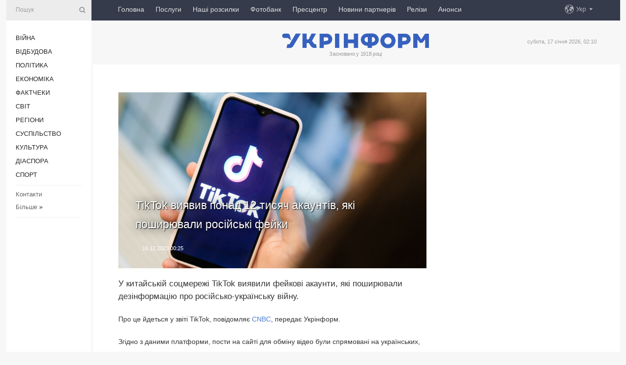

--- FILE ---
content_type: text/html; charset=UTF-8
request_url: https://www.ukrinform.ua/rubric-technology/3800648-tiktok-viaviv-ponad-12-tisac-akauntiv-aki-posiruvali-rosijski-fejki.html
body_size: 48325
content:
<!DOCTYPE html>
<html lang="uk">
<head>
    <title>TikTok виявив понад 12 тисяч акаунтів, які поширювали російські фейки</title>
    <meta name="viewport" content="width=device-width, initial-scale=1"/>
    <meta name="description" content="У китайській соцмережі TikTok виявили фейкові акаунти, які поширювали дезінформацію про російсько-українську війну. — Укрінформ."/>
    <meta name="theme-color" content="#353b4b">
    <meta name="csrf-token" content="jKYuRjjLd73jEu2r8oAbRYWTS9BjW9eWMOiA4u0t">

        
    <meta property="og:title" content="TikTok виявив понад 12 тисяч акаунтів, які поширювали російські фейки"/>
    <meta property="og:url" content="https://www.ukrinform.ua/rubric-technology/3800648-tiktok-viaviv-ponad-12-tisac-akauntiv-aki-posiruvali-rosijski-fejki.html"/>
    <meta property="og:type" content="article"/>
    <meta property="og:description" content="У китайській соцмережі TikTok виявили фейкові акаунти, які поширювали дезінформацію про російсько-українську війну. — Укрінформ."/>
    <meta property="og:image" content="https://static.ukrinform.com/photos/2020_01/thumb_files/630_360_1579446324-964.jpeg"/>
    <meta property="og:image:width" content="630"/>
    <meta property="og:image:height" content="360"/>
    <meta property="fb:pages" content="У китайській соцмережі TikTok виявили фейкові акаунти, які поширювали дезінформацію про російсько-українську війну. — Укрінформ."/>
    <meta name="twitter:card" content="summary_large_image"/>
    <meta name="twitter:site" content="@ukrinform"/>
    <meta name="twitter:title" content="TikTok виявив понад 12 тисяч акаунтів, які поширювали російські фейки"/>
    <meta name="twitter:description" content="У китайській соцмережі TikTok виявили фейкові акаунти, які поширювали дезінформацію про російсько-українську війну. — Укрінформ.">
    <meta name="twitter:creator" content="@ukrinform"/>
    <meta name="twitter:image:src" content="https://static.ukrinform.com/photos/2020_01/thumb_files/630_360_1579446324-964.jpeg"/>
    <meta name="twitter:domain" content="https://www.ukrinform.ua"/>
    <meta name="google-site-verification" content="FGbmYpgpRTh8QKBezl6X3OkUgKMHS8L_03VLM4ojn00"/>
    <meta name="yandex-verification" content="9e3226241b67dee1"/>

    <link type="text/css" rel="stylesheet" href="https://www.ukrinform.ua/css/index.css?v.0.4"/>

        <link rel="amphtml" href="https://www.ukrinform.ua/amp/rubric-technology/3800648-tiktok-viaviv-ponad-12-tisac-akauntiv-aki-posiruvali-rosijski-fejki.html">
        
        <link rel="alternate" type="application/rss+xml" title="Укрінформ - актуальні новини України та світу RSS" href="https://www.ukrinform.ua/rss/block-lastnews"/>
            <link rel="canonical" href="https://www.ukrinform.ua/rubric-technology/3800648-tiktok-viaviv-ponad-12-tisac-akauntiv-aki-posiruvali-rosijski-fejki.html">
        <link rel="shortcut icon" href="https://www.ukrinform.ua/img/favicon.ico"/>

    <link rel='dns-prefetch' href='//www.google.com'/>
    <link rel='dns-prefetch' href='//www.google-analytics.com'/>
    <link rel='dns-prefetch' href='//pagead2.googlesyndication.com'/>
    <link rel="apple-touch-icon" href="https://www.ukrinform.ua/img/touch-icon-iphone.png">
    <link rel="apple-touch-icon" sizes="76x76" href="https://www.ukrinform.ua/img/touch-icon-ipad.png">
    <link rel="apple-touch-icon" sizes="120x120" href="https://www.ukrinform.ua/img/touch-icon-iphone-retina.png">
    <link rel="apple-touch-icon" sizes="152x152" href="https://www.ukrinform.ua/img/touch-icon-ipad-retina.png">

        <link rel="alternate" href="https://www.ukrinform.ua" hreflang="uk" />
        <link rel="alternate" href="https://www.ukrinform.ru" hreflang="ru" />
        <link rel="alternate" href="https://www.ukrinform.net" hreflang="en" />
        <link rel="alternate" href="https://www.ukrinform.es" hreflang="es" />
        <link rel="alternate" href="https://www.ukrinform.de" hreflang="de" />
        <link rel="alternate" href="https://www.ukrinform.org" hreflang="ch" />
        <link rel="alternate" href="https://www.ukrinform.fr" hreflang="fr" />
        <link rel="alternate" href="https://www.ukrinform.jp" hreflang="ja" />
        <link rel="alternate" href="https://www.ukrinform.pl" hreflang="pl" />
    
                                <script type="application/ld+json">
{
    "@context": "http://schema.org",
    "@type": "NewsArticle",
    "mainEntityOfPage": {
        "@type": "WebPage",
        "@id": "https://www.ukrinform.ua/rubric-technology/3800648-tiktok-viaviv-ponad-12-tisac-akauntiv-aki-posiruvali-rosijski-fejki.html"
    },
    "headline": "TikTok виявив понад 12 тисяч акаунтів, які поширювали російські фейки",
    "image": [
        "https://static.ukrinform.com/photos/2020_01/thumb_files/630_360_1579446324-964.jpeg"
    ],
    "datePublished": "2023-12-16T00:25:00+02:00",
    "dateModified": "2023-12-16T00:25:00+02:00",
    "author": {
        "@type": "Person",
        "name": "Ukrinform"
    },
    "publisher": {
        "@type": "Organization",
        "name": "Укрінформ",
        "sameAs": [
             "https://www.facebook.com/Ukrinform?fref=ts",
            "https://twitter.com/UKRINFORM",
            "https://www.instagram.com/ukrinform/",
            "https://www.youtube.com/user/UkrinformTV",
            "https://telegram.me/ukrinform_news",
            "https://www.pinterest.com/ukrinform/",
            "https://www.tiktok.com/@ukrinform.official|"
        ],
        "logo": {
            "@type": "ImageObject",
            "url": "https://www.ukrinform.ua/img/logo_ukr.svg"
        }
    },
    "description": "У китайській соцмережі TikTok виявили фейкові акаунти, які поширювали дезінформацію про російсько-українську війну. — Укрінформ."
}


</script>


<script type="application/ld+json">
{
    "@context": "http://schema.org",
    "@type": "BreadcrumbList",
    "itemListElement": [
        {
            "@type": "ListItem",
            "position": 1,
            "item": {
                "@id": "https:",
                "name": "Укрінформ"
            }
        },
        {
            "@type": "ListItem",
            "position": 2,
            "item": {
                "@id": "https://www.ukrinform.ua/rubric-technology",
                "name": "Технології"
            }
        },
        {
            "@type": "ListItem",
            "position": 3,
            "item": {
                "@id": "https://www.ukrinform.ua/rubric-technology/3800648-tiktok-viaviv-ponad-12-tisac-akauntiv-aki-posiruvali-rosijski-fejki.html",
                "name": "TikTok виявив понад 12 тисяч акаунтів, які поширювали російські фейки"
            }
        }
    ]
}


</script>
            <script type="application/ld+json">
{
    "@context": "https://schema.org",
    "@type": "WebPage",
    "mainEntityOfPage": {
        "@type": "WebPage",
        "@id": "https://www.ukrinform.ua/rubric-technology/3800648-tiktok-viaviv-ponad-12-tisac-akauntiv-aki-posiruvali-rosijski-fejki.html"
    },
    "headline": "TikTok виявив понад 12 тисяч акаунтів, які поширювали російські фейки",
    "datePublished": "1702679100",
    "dateModified": "1702679100",
    "description": "У китайській соцмережі TikTok виявили фейкові акаунти, які поширювали дезінформацію про російсько-українську війну. — Укрінформ.",
    "author": {
        "@type": "Person",
        "name": "Ukrinform"
    },
    "publisher": {
        "@type": "Organization",
        "name": "Ukrinform",
        "logo": {
            "@type": "ImageObject",
            "url": "https://www.ukrinform.ua/img/logo_ukr.svg",
            "width": 95,
            "height": 60
        }
    },
    "image": {
        "@type": "ImageObject",
        "url": "https://static.ukrinform.com/photos/2020_01/thumb_files/630_360_1579446324-964.jpeg",
        "height": 630,
        "width": 360
    },
    "breadcrumb": {
        "@type": "BreadcrumbList",
        "itemListElement": [
            {
                "@type": "ListItem",
                "position": 1,
                "item": {
                    "@id": "/",
                    "name": "Укрінформ"
                }
            },
            {
                "@type": "ListItem",
                "position": 2,
                "item": {
                    "@id": "https://www.ukrinform.ua/rubric-technology",
                    "name": "Технології"
                }
            },
            {
                "@type": "ListItem",
                "position": 3,
                "item": {
                    "@id": "https://www.ukrinform.ua/rubric-technology/3800648-tiktok-viaviv-ponad-12-tisac-akauntiv-aki-posiruvali-rosijski-fejki.html https://www.ukrinform.ua/rubric-technology/3800648-tiktok-viaviv-ponad-12-tisac-akauntiv-aki-posiruvali-rosijski-fejki.html",
                    "name": "TikTok виявив понад 12 тисяч акаунтів, які поширювали російські фейки"
                }
            }
        ]
    }
}




</script>
                
    <!-- Google tag (gtag.js) -->
    <script async src="https://www.googletagmanager.com/gtag/js?id=G-514KHEWV54"></script>
    <script>
        window.dataLayer = window.dataLayer || [];
        function gtag(){dataLayer.push(arguments);}
        gtag('js', new Date());
        gtag('config', 'G-514KHEWV54');
    </script>


    
    <style>
        body {
            font-family: Arial, 'Helvetica Neue', Helvetica, sans-serif;
            color: #222222;
        }
        a { text-decoration: none; color: #000; }
    </style>

            <div data-name="common_int">
<!-- ManyChat -->
<script src="//widget.manychat.com/130251917016795.js" async="async">
</script>
<!-- ManyChat --></div>
    </head>

<body class="innerPage newsPage">

<div id="wrapper">
    <div class="greyLine">
        <div></div>
    </div>
    <div id="leftMenu" class="siteMenu">

    <form action="/redirect" method="post" target="_blank">
        <div>
            <input type="hidden" name="type" value="search">
            <input type="hidden" name="_token" value="jKYuRjjLd73jEu2r8oAbRYWTS9BjW9eWMOiA4u0t">
            <input type="text" name="params[query]" placeholder="Пошук" value="" />
            <a href="#"><i class="demo-icon icon-search"></i></a>
        </div>
    </form>

    <nav class="leftMenuBody">
        <ul class="leftMenu">
                            <li><a href="/rubric-ato">Війна</a></li>
                            <li><a href="/rubric-vidbudova">Відбудова</a></li>
                            <li><a href="/rubric-polytics">Політика</a></li>
                            <li><a href="/rubric-economy">Економіка</a></li>
                            <li><a href="/rubric-factcheck">Фактчеки</a></li>
                            <li><a href="/rubric-world">Світ</a></li>
                            <li><a href="/rubric-regions">Регіони</a></li>
                            <li><a href="/rubric-society">Суcпільcтво</a></li>
                            <li><a href="/rubric-culture">Культура</a></li>
                            <li><a href="/rubric-diaspora">Діаcпора</a></li>
                            <li><a href="/rubric-sports">Спорт</a></li>
                    </ul>

        <!-- Submenu begin -->
        <div class="submenu">
            <ul class="greyMenu">
                                <li><a href="/block-podcasts">Подкасти</a></li>
                                <li><a href="/block-publications">Публікації</a></li>
                                <li><a href="/block-interview">Інтерв&#039;ю</a></li>
                                <li><a href="/block-photo">Фото</a></li>
                                <li><a href="/block-video">Відео</a></li>
                                <li><a href="/block-blogs">Блоги</a></li>
                                <li><a href="/block-infographics">Інфографіка</a></li>
                                <li><a href="/block-longreads">Лонгріди</a></li>
                                <li><a href="/block-partner">Новини партнерів</a></li>
                                <li><a href="/block-conferences">Конференції</a></li>
                                <li><a href="/block-docs">Офіційні документи</a></li>
                                <li><a href="/block-releases">Релізи</a></li>
                            </ul>
        </div>
        <!-- Submenu end -->

        <ul class="greyMenu">
            <li><a href="/info/contacts.html">Контакти</a></li>
            <li><a class="moreLink" href="#">Більше</a> &raquo;</li>
        </ul>

        <div class="social-media">
                                            <a href="https://www.instagram.com/ukrinform/" target="_blank" title="Instagram Ukrinform"><i class="fa demo-icon faa-tada animated-hover faa-fast instagram"></i></a>
                                                            <a href="https://www.facebook.com/Ukrinform?fref=ts" target="_blank" title="Facebook Ukrinform"><i class="fa demo-icon faa-tada animated-hover faa-fast facebook"></i></a>
                                                            <a href="https://twitter.com/UKRINFORM" target="_blank" title="Ukrinform Twitter X"><i class="fa demo-icon faa-tada animated-hover faa-fast x-twitter"></i></a>
                                                            <a href="https://telegram.me/ukrinform_news" target="_blank" title="Telegram Ukrinform News"><i class="fa demo-icon faa-tada animated-hover faa-fast telegram"></i></a>
                                                            <a href="https://www.tiktok.com/@ukrinform.official" target="_blank" title="Tiktok Ukrinform"><i class="fa demo-icon faa-tada animated-hover faa-fast tiktok"></i></a>
                                    </div>

    </nav>

</div>

    <div id="container">
        <div id="header">
    <div class="topLine">
        <nav class="topLineBody">
            <a class="mobileButton" href="#"><span></span></a>

            <ul class="language">
                <li>
                    <div>
                        <a href="#">Укр</a>
                    </div>
                    <ul>                             
                            <li>
                                <a href="https://www.ukrinform.ua">Укр</a>
                            </li>
                                                                                                                                     
                            <li>
                                <a href="https://www.ukrinform.net">Eng</a>
                            </li>
                                                                                 
                            <li>
                                <a href="https://www.ukrinform.es">Esp</a>
                            </li>
                                                                                 
                            <li>
                                <a href="https://www.ukrinform.de">Deu</a>
                            </li>
                                                                                                                                     
                            <li>
                                <a href="https://www.ukrinform.fr">Fra</a>
                            </li>
                                                                                 
                            <li>
                                <a href="https://www.ukrinform.jp">日本語</a>
                            </li>
                                                                                 
                            <li>
                                <a href="https://www.ukrinform.pl">Pol</a>
                            </li>
                                                                        </ul>
                </li>
            </ul>

            <ul class="mainMenu">
                                    <li >
                                                <a href="https://www.ukrinform.ua"  data-id="">Головна</a>
                    </li>
                                    <li >
                                                <a href="https://www.ukrinform.ua/info/subscribe.html"  target="_blank"
                            data-id="peredplata">Послуги</a>
                    </li>
                                    <li >
                                                <a href="https://www.ukrinform.ua/info/newsletters.html"  data-id="newsletters">Наші розсилки</a>
                    </li>
                                    <li >
                                                <a href="https://photonew.ukrinform.com"  target="_blank"
                            data-id="fotobank">Фотобанк</a>
                    </li>
                                    <li >
                                                <a href="/block-conferences"  target="_blank"
                            data-id="prescentr">Пресцентр</a>
                    </li>
                                    <li >
                                                <a href="https://www.ukrinform.ua/block-partner"  data-id="partner">Новини партнерів</a>
                    </li>
                                    <li >
                                                <a href="https://www.ukrinform.ua/block-releases"  data-id="releases">Релізи</a>
                    </li>
                                    <li >
                                                <a href="https://eventsnew.ukrinform.com/"  target="_blank"
                            data-id="events">Анонси</a>
                    </li>
                            </ul>
        </nav>

        <nav id="mobileMenu" class="siteMenu">

            <form action="//www.ukrinform.ua/redirect" method="post">
                <!-- js loads content here -->
            </form>

            <div class="leftMenuBody">

                <ul class="leftMenu">
                    <!-- js loads content here -->
                </ul>

                <ul class="greyMenu">
                    <!-- js loads content here -->
                </ul>

                <div class="social">
                    <!-- js loads content here -->
                </div>
            </div>
        </nav>
    </div>

    <div class="logo">

        <a href="/" rel="nofollow">
            <img style="width:300px;" src="/img/logo_ukr.svg" alt=""/>
        </a>

        <span class="slogan">Засновано у 1918 році</span>
        <p>субота, 17 січня 2026, 02:10</p>

        <div class="mainTopMobileBanner mobileBanner" style="display:none;">
            <div data-name="main_top_mobile">
</div>
        </div>
    </div>
</div>

        <div id="content">

            <div class="banner970">
                <div data-name="int_0_970">
</div>
            </div>

            <div class="newsHolderContainer" data-id="0">

                <div class="innerBlock">

                    <aside class="right">
                        <div class="socialBlockSlide" id="socialBlockSlideId_0">
                            <div data-name="int_scroll"><iframe src="//banner.ukrinform.com/ua/int_scroll" style="width:300px; height:600px;" scrolling="no" marginwidth="0" marginheight="0" vspace="0" hspace="0"></iframe></div>
                        </div>
                    </aside>

                    <article class="news">
                        <figure>
        <img class="newsImage" src="https://static.ukrinform.com/photos/2020_01/thumb_files/630_360_1579446324-964.jpeg" title="TikTok виявив понад 12 тисяч акаунтів, які поширювали російські фейки"
             alt="TikTok виявив понад 12 тисяч акаунтів, які поширювали російські фейки"/>
    </figure>
    <span class="newsGradient"></span>

    <div class="newsPicture">

<header>
    <h1  class="newsTitle">TikTok виявив понад 12 тисяч акаунтів, які поширювали російські фейки</h1>

    <div class="newsMetaBlock">
                
        <div class="newsDate">
            <time datetime="2023-12-16T00:25:00+02:00">16.12.2023 00:25</time>
        </div>

        <div class="newsViews">
                    </div>
        <div class="newsPublisher"><span>Укрінформ</span></div>
    </div>

</header>

</div>
<div class="newsText">
    <div class="newsHeading">У китайській соцмережі TikTok виявили фейкові акаунти, які поширювали дезінформацію про російсько-українську війну.</div>

    <div>
         
        <p dir="ltr"><span id="docs-internal-guid-bf687efa-7fff-1098-f975-b4b200b2e8a8">Про це йдеться у звіті TikTok, повідомляє </span><a href="https://www.cnbc.com/2023/12/15/fake-tiktok-accounts-spread-russia-ukraine-war-propaganda-to-millions-.html" rel="nofollow" target="_blank">CNBC</a>, передає Укрінформ.&nbsp;</p>

<p dir="ltr"><span id="docs-internal-guid-bf687efa-7fff-1098-f975-b4b200b2e8a8">Згідно з даними платформи, пости на сайті для обміну відео були спрямовані на українських, російських та на багатьох європейських користувачів, з контентом, призначеним для &quot;штучного посилення проросійських наративів&quot; про війну.</span></p>

<p dir="ltr"><span id="docs-internal-guid-bf687efa-7fff-1098-f975-b4b200b2e8a8">Деякі акаунти були фіктивно позначені як новинні видання.</span></p>

<p dir="ltr"><span id="docs-internal-guid-bf687efa-7fff-1098-f975-b4b200b2e8a8">Окреме розслідування </span><a href="https://www.bbc.com/news/world-europe-67687449" rel="nofollow" target="_blank">BBC</a> виявило 800 фейкових акаунтів, які були націлені на європейські країни з неправдивими заявами про те, що високопоставлені українські чиновники та їхні родичі купили розкішні автомобілі або вілли за кордоном після вторгнення Росії в лютому 2022 року. Ці відео мають очевидну мету - підірвати підтримку Заходу, йдеться у розслідуванні.</p>

<section class="read"><b>Читайте також: </b><a href="/rubric-technology/3794364-v-montani-sud-zablokuvav-perse-u-ssa-risenna-pro-zaboronu-tiktok.html" target="_blank">В Монтані суд заблокував перше у США рішення про заборону <b>TikTok</b></a></section>

<p dir="ltr">Представник <a href="https://www.ukrinform.ua/tag-tiktok" target="_blank">TikTok</a> повідомив CNBC, що компанія вже почала розслідувати ці акаунти ще до розслідування BBC і що всі виявлені фейкові акаунти були видалені.</p>

<p dir="ltr"><span id="docs-internal-guid-bf687efa-7fff-1098-f975-b4b200b2e8a8">Більшість фейкових акаунтів &ndash; понад 12 000 - виявлених TikTok, управлялися з території Росії і поширювали кремлівську військову пропаганду місцевими мовами в Україні, Росії, Німеччині, Італії, Туреччині, Сербії, Чехії, Польщі та Греції.</span></p>

<p dir="ltr"><span id="docs-internal-guid-bf687efa-7fff-1098-f975-b4b200b2e8a8">Однак деякі з виявлених акаунтів управлялися з території України, і було виявлено, що вони &quot;штучно посилювали наративи, спрямовані на збір коштів для українських військових&quot;.</span></p>

<p dir="ltr"><span id="docs-internal-guid-bf687efa-7fff-1098-f975-b4b200b2e8a8">За даними TikTok, загальна кількість підписників фейкових акаунтів перевищила один мільйон, хоча відео, що публікуються на платформі, зазвичай переглядають мільйони людей.</span></p>

<section class="read"><b>Читайте також: </b><a href="/rubric-technology/3787207-u-tiktok-zavilasa-nova-funkcia.html" target="_blank">У <b>TikTok</b> з&rsquo;явилася нова функція</a></section>

<p><span id="docs-internal-guid-bf687efa-7fff-1098-f975-b4b200b2e8a8">Як повідомляв Укрінформ, Єврокомісія </span><a href="https://www.ukrinform.ua/rubric-world/3766532-evrokomisia-opriludnila-dani-sodo-borotbi-onlajnplatform-proti-dezinformacii-rf.html" target="_blank">оприлюднила</a> звіт з дотримання Кодексу поведінки щодо дезінформації, до якого на добровільній основі приєдналися ключові міжнародні інтернет-платформи, зокрема Google, Meta, Microsoft, TikTok.</p>

<p><em>Фото: dpa</em></p>

        
        <div class="afterNewItemMobileBanner mobileBanner" style="display:none;">
            <div data-name="after_news_item_mobile">
</div>
        </div>
            </div>
</div>


<aside class="tags">
        <div>
            
                                                <a class="tag" href="/tag-fejk">Фейк</a>
                                    <a class="tag" href="/tag-socmerezi">Соцмережі</a>
                                    <a class="tag" href="/tag-dezinformacia">Дезінформація</a>
                                    <a class="tag" href="/tag-tiktok">TikTok</a>
                                    </div>
    </aside>
<aside class="share">
    <ul>
        <li><a target="_blank" href="https://www.facebook.com/sharer/sharer.php?u=https://www.ukrinform.ua//rubric-technology/3800648-tiktok-viaviv-ponad-12-tisac-akauntiv-aki-posiruvali-rosijski-fejki.html&amp;src=sdkpreparse"><i class="fa demo-icon icon-facebook-1 faa-tada animated-hover faa-fast"></i><span class="fb-count"></span></a></li>
        <li><a href="http://twitter.com/share?url=https://www.ukrinform.ua/rubric-technology/3800648-tiktok-viaviv-ponad-12-tisac-akauntiv-aki-posiruvali-rosijski-fejki.html&text=TikTok виявив понад 12 тисяч акаунтів, які поширювали російські фейки" target="_blank"><i class="fa demo-icon icon-twitter faa-tada animated-hover faa-fast"></i></a></li>
        <li><a href="https://telegram.me/share/url?url=https://www.ukrinform.ua//rubric-technology/3800648-tiktok-viaviv-ponad-12-tisac-akauntiv-aki-posiruvali-rosijski-fejki.html&text=TikTok виявив понад 12 тисяч акаунтів, які поширювали російські фейки" target="_blank"><i class="fa demo-icon icon-telegram faa-tada animated-hover faa-fast"></i></a></li>
    </ul>
</aside>
<img src="/counter/news/3800648?rnd=384132778" class="pixel"/>

                        <div data-name="int_hidden">
<style>
#special img {
    width: 100% !important;
    max-width: 630px !important;
    height: auto !important;
    display: block;
    margin: 0 auto; /* щоб центрувалось */
}
</style>

<p id="special" style="text-align:center;">

<!-- Revive Adserver Asynchronous JS Tag - Generated with Revive Adserver v6.0.4 -->
<ins data-revive-zoneid="4" data-revive-id="830ebfa7a234590f1bd29c38321571d3"></ins>
<script async src="//adv.ukrinform.com/ukrinform/www/delivery/asyncjs.php"></script>

</p>

<!-- SendPulse Subscription Form -->
<script src="//web.webformscr.com/apps/fc3/build/loader.js" async sp-form-id="abd274a45e7f5fb410ee329604108e3304a11b928e16efe290fdfe49dc48dcad"></script>
<!-- /SendPulse Subscription Form -->

<p style="font-weight: bold; font-size: 16px;">
Приєднуйтесь до наших каналів <a href="https://t.me/ukrinform_news" target="_blank" style="color:red;">Telegram</a>, <a href="https://www.instagram.com/ukrinform/" target="_blank" style="color:red;">Instagram</a> та <a href="https://www.youtube.com/c/UkrinformTV" target="_blank" style="color:red;">YouTube</a>.</p></div>
                    </article>

                </div>

                <side class="publishing"
                      id="socialBlockSlideStop_extra"
                      data-nextlink="/rubric-technology/3800648-tiktok-viaviv-ponad-12-tisac-akauntiv-aki-posiruvali-rosijski-fejki.html"
                      data-nextheader="TikTok виявив понад 12 тисяч акаунтів, які поширювали російські фейки">
                    <div>
    <h2>Актуально</h2>
    <div class="photoreports">
                    <div>
                <a href="/rubric-technology/4048300-pernati-barometri-ukraini-so-peredbacaut-morozi-ta-ziva-povazka-z-gribiv-dla-svidsogo-vidnovlenna-skiri.html">
                        <span class="photoreportsImage">
                            <img src="https://static.ukrinform.com/photos/2025_10/thumb_files/300_200_1760796171-188.jpg"
                                 alt="Проліт рідкісних комет над Землею та «жива» пов’язка з грибів для відновлення шкіри" title="Проліт рідкісних комет над Землею та «жива» пов’язка з грибів для відновлення шкіри"></span>
                    <span>Проліт рідкісних комет над Землею та «жива» пов’язка з грибів для відновлення шкіри</span>
                </a>
            </div>
                    <div>
                <a href="/rubric-technology/4045865-vceni-peretvorili-zvicajnij-ocet-na-zbrou-proti-superbakterij-ta-vinajsli-antidot-so-ratue-vid-ukusiv-19-najnebezpecnisih-zmij-svitu.html">
                        <span class="photoreportsImage">
                            <img src="https://static.ukrinform.com/photos/2025_10/thumb_files/300_200_1760083547-894.jpeg"
                                 alt="Вчені винайшли зброю проти супербактерій та антидот, що рятує від укусів 19 видів змій" title="Вчені винайшли зброю проти супербактерій та антидот, що рятує від укусів 19 видів змій"></span>
                    <span>Вчені винайшли зброю проти супербактерій та антидот, що рятує від укусів 19 видів змій</span>
                </a>
            </div>
                    <div>
                <a href="/rubric-technology/4000571-google-vidklala-na-tizden-prezentaciu-novoi-serii-smartfoniv-pixel-10-zmi.html">
                        <span class="photoreportsImage">
                            <img src="https://static.ukrinform.com/photos/2025_06/thumb_files/300_200_1749039859-399.png"
                                 alt="Google відклала на тиждень презентацію нової серії смартфонів Pixel 10 - ЗМІ" title="Google відклала на тиждень презентацію нової серії смартфонів Pixel 10 - ЗМІ"></span>
                    <span>Google відклала на тиждень презентацію нової серії смартфонів Pixel 10 - ЗМІ</span>
                </a>
            </div>
                    <div>
                <a href="/rubric-technology/3858819-u-roboti-monobank-stavsa-zbij.html">
                        <span class="photoreportsImage">
                            <img src="https://static.ukrinform.com/photos/2023_06/thumb_files/300_200_1686400887-619.jpeg"
                                 alt="У роботі Monobank стався збій" title="У роботі Monobank стався збій"></span>
                    <span>У роботі Monobank стався збій</span>
                </a>
            </div>
            </div>
</div>
                </side>

                <div id="socialBlockSlideStop_0"></div>
            </div>

            <div class="more">
                <a href="/block-lastnews">більше новин</a>
                <div></div>
            </div>

            <aside class="actual" id="actualBlock">
        <div>
            <h2>Актуально</h2>
            <div class="analiticBody">
                
                    <div>
                        <a href="/rubric-technology/3828311-u-evrosouzi-nabuv-cinnosti-akt-iz-cifrovih-poslug.html">
                            <img src="https://static.ukrinform.com/photos/2019_06/thumb_files/300_200_1559745359-693.jpg" alt="" title="У Євросоюзі набув чинності Акт із цифрових послуг"/>
                            <span class="analiticGradient"></span>
                            <span class="analiticText">
						<span>У Євросоюзі набув чинності Акт із цифрових послуг</span>
					</span>
                        </a>
                    </div>
                
                    <div>
                        <a href="/rubric-technology/3826490-pereroblenna-budivelnih-vidhodiv-vikliki-ta-mozlivosti-dla-ukraini.html">
                            <img src="https://static.ukrinform.com/photos/2024_02/thumb_files/300_200_1707821730-686.jpg" alt="" title="Перероблення будівельних відходів: виклики та можливості для України"/>
                            <span class="analiticGradient"></span>
                            <span class="analiticText">
						<span>Перероблення будівельних відходів: виклики та можливості для України</span>
					</span>
                        </a>
                    </div>
                
                    <div>
                        <a href="/rubric-technology/3824998-u-mene-tut-zucok-ak-uberegtisa-vid-prosluhovuvanna-ta-elektronnih-zakladok.html">
                            <img src="https://static.ukrinform.com/photos/2024_02/thumb_files/300_200_1707482907-593.jpg" alt="" title="У мене тут жучок. Як уберегтися від прослуховування та електронних закладок"/>
                            <span class="analiticGradient"></span>
                            <span class="analiticText">
						<span>У мене тут жучок. Як уберегтися від прослуховування та електронних закладок</span>
					</span>
                        </a>
                    </div>
                
                    <div>
                        <a href="/rubric-technology/3822028-reforma-decentralizacii-ak-cifrovi-risenna-dopomozut-rozbudovi-gromad.html">
                            <img src="https://static.ukrinform.com/photos/2024_02/thumb_files/300_200_1707167323-990.jpg" alt="" title="Реформа децентралізації: як цифрові рішення допоможуть розбудові громад"/>
                            <span class="analiticGradient"></span>
                            <span class="analiticText">
						<span>Реформа децентралізації: як цифрові рішення допоможуть розбудові громад</span>
					</span>
                        </a>
                    </div>
                
                    <div>
                        <a href="/rubric-technology/3822747-stucnij-intelekt-dopomig-sahraam-u-gonkonzi-privlasniti-25-miljoniv.html">
                            <img src="https://static.ukrinform.com/photos/2018_06/thumb_files/300_200_1528650363-6726.jpg" alt="" title="Штучний інтелект допоміг шахраям у Гонконзі привласнити $25 мільйонів"/>
                            <span class="analiticGradient"></span>
                            <span class="analiticText">
						<span>Штучний інтелект допоміг шахраям у Гонконзі привласнити $25 мільйонів</span>
					</span>
                        </a>
                    </div>
                
                    <div>
                        <a href="/rubric-technology/3822430-fedorov-poasniv-zbij-u-dii-kilkist-zapitiv-zrosla-u-20-raziv.html">
                            <img src="https://static.ukrinform.com/photos/2023_08/thumb_files/300_200_1692986335-706.png" alt="" title="Федоров пояснив збій у «Дії»: Кількість запитів зросла у 20 разів"/>
                            <span class="analiticGradient"></span>
                            <span class="analiticText">
						<span>Федоров пояснив збій у «Дії»: Кількість запитів зросла у 20 разів</span>
					</span>
                        </a>
                    </div>
                            </div>
        </div>
    </aside>
        </div>

        <footer id="footer">

    <div class="footerMenu">
        <div>
            <p>Рубрики</p>
            <ul>
                <!-- js loads content here -->
            </ul>
        </div>

        <div>
            <p>Агентство</p>
            <ul>
                                    <li><a href="/info/about_agency.html"> Про нас </a></li>
                                    <li><a href="/info/contacts.html"> Контакти </a></li>
                                    <li><a href="/info/subscribe.html"> Передплата </a></li>
                                    <li><a href="/info/services.html"> Послуги </a></li>
                                    <li><a href="/info/reg_rules.html"> Правила користування </a></li>
                                    <li><a href="/info/tenders.html"> Тендери </a></li>
                                    <li><a href="/info/zapkor.html"> Запобігання та протидія корупції </a></li>
                                    <li><a href="/info/policy.html"> Політика конфіденційності та захисту персональних даних  </a></li>
                                    <li><a href="/info/code.html"> РЕДАКЦІЙНИЙ КОДЕКС </a></li>
                                    <li><a href="/info/newsletters.html"> Розсилки </a></li>
                            </ul>
        </div>
    </div>

    <ul class="footerCarte">
    </ul>

    <p>При цитуванні і використанні будь-яких матеріалів в Інтернеті відкриті для пошукових систем гіперпосилання не нижче першого абзацу на «ukrinform.ua» — обов’язкові, крім того, цитування перекладів матеріалів іноземних ЗМІ можливе лише за умови гіперпосилання на сайт ukrinform.ua та на сайт іноземного ЗМІ. Цитування і використання матеріалів у офлайн-медіа, мобільних додатках, SmartTV можливе лише з письмової згоди &quot;ukrinform.ua&quot;. Матеріали з позначкою «Реклама» або з дисклеймером: “Матеріал розміщено згідно з частиною 3 статті 9 Закону України “Про рекламу” № 270/96-ВР від 03.07.1996 та Закону України “Про медіа” № 2849-IX від 31.03.2023 та на підставі Договору/рахунка.</p>
    <p>Cуб&#039;єкт у сфері онлайн-медіа; ідентифікатор медіа - R40-01421.</p>
    <p>© 2015-2026 Укрінформ. Усі права застережені.</p>
    <p></p>

    <div class="footersocial">
        <div class="social-media-footer">
                            <a href="https://www.instagram.com/ukrinform/" target="_blank" title="Instagram Ukrinform"><i class="fa demo-icon faa-tada animated-hover faa-fast social-instagram"></i></a>
                            <a href="https://www.facebook.com/Ukrinform?fref=ts" target="_blank" title="Facebook Ukrinform"><i class="fa demo-icon faa-tada animated-hover faa-fast social-facebook"></i></a>
                            <a href="https://twitter.com/UKRINFORM" target="_blank" title="Ukrinform Twitter X"><i class="fa demo-icon faa-tada animated-hover faa-fast social-x-twitter"></i></a>
                            <a href="https://telegram.me/ukrinform_news" target="_blank" title="Telegram Ukrinform News"><i class="fa demo-icon faa-tada animated-hover faa-fast social-telegram"></i></a>
                            <a href="https://www.tiktok.com/@ukrinform.official" target="_blank" title="Tiktok Ukrinform"><i class="fa demo-icon faa-tada animated-hover faa-fast social-tiktok"></i></a>
                    </div>
    </div>



</footer>

<div class="sliderButton"></div>
<div class="sliderBack"></div>

<a class="extendedLink" href="#extended"></a>

<div id="extended">
    <form name="extended_search" action="//www.ukrinform.ua/redirect" method="post">
        <div class="searchDiv">
            <input type="hidden" name="type" value="search"/>
            <input type="hidden" name="_token" value="jKYuRjjLd73jEu2r8oAbRYWTS9BjW9eWMOiA4u0t">
            <input type="hidden" name="params[date_beg]" value="" id="search_date_beg"/>
            <input type="hidden" name="params[date_end]" value="" id="search_date_end"/>
            <input type="submit" value=""/>
            <input type="text" name="params[query]" placeholder="Пошук" id="extendedSearchField"/>
        </div>

        <a class="extendedAncor" href="#"><span class="extendedOpen">Розширений пошук</span><span
                    class="extendedClose">Приховати розширений пошук</span></a>

        <div class="calendarBlock">

            <div class="rubrics">
                <select name="params[rubric_id]">
                    <option value="0">Всi рубрики</option>

                                            <option value="24">Війна</option>
                                            <option value="32">Відбудова</option>
                                            <option value="13">Політика</option>
                                            <option value="7">Економіка</option>
                                            <option value="33">Фактчеки</option>
                                            <option value="23">Світ</option>
                                            <option value="16">Регіони</option>
                                            <option value="18">Суcпільcтво</option>
                                            <option value="3">Культура</option>
                                            <option value="5">Діаcпора</option>
                                            <option value="19">Спорт</option>
                                    </select>
            </div>

            <div class="select_date_wrap">

                <div class="select_title">За період:</div>

                <div class="date start_date">
                    <div></div>
                    <input type="text" id="search_dp_from" name="from" value="">
                </div>

                <div class="dash"> -</div>

                <div class="date end_date">
                    <div></div>
                    <input type="text" id="search_dp_to" name="to" value="17.01.2026">
                </div>
            </div>

        </div>
    </form>
</div>

<div class="banner-left">

    <div class="side-banner" data-min="1450" data-max="1549" data-width="60">
        <ins data-revive-zoneid="8"
             data-revive-id="830ebfa7a234590f1bd29c38321571d3"></ins>
    </div>

    <div class="side-banner" data-min="1550" data-max="1739" data-width="100">
        <ins data-revive-zoneid="9"
             data-revive-id="830ebfa7a234590f1bd29c38321571d3"></ins>
    </div>

    <div class="side-banner" data-min="1740" data-max="9999" data-width="200">
        <ins data-revive-zoneid="10"
             data-revive-id="830ebfa7a234590f1bd29c38321571d3"></ins>
    </div>

</div>

<div class="banner-right">
     <div class="side-banner" data-min="1450" data-max="1549" data-width="60">
        <ins data-revive-zoneid="8"
             data-revive-id="830ebfa7a234590f1bd29c38321571d3"></ins>
    </div>

    <div class="side-banner" data-min="1550" data-max="1739" data-width="100">
        <ins data-revive-zoneid="9"
             data-revive-id="830ebfa7a234590f1bd29c38321571d3"></ins>
    </div>

    <div class="side-banner" data-min="1740" data-max="9999" data-width="200">
        <ins data-revive-zoneid="10"
             data-revive-id="830ebfa7a234590f1bd29c38321571d3"></ins>
    </div>
</div>

<script async src="//adv.ukrinform.com/ukrinform/www/delivery/asyncjs.php"></script>

<!-- js for all pages (banners) -->
<script src="/js/all-pages.js?v.0.1"></script>
    </div>
</div>





<script src="/js/item.js?nocache"></script>



<div id="hiddenScrollbanner" style="visibility: hidden;">
    </div>

</body>
<script type="text/javascript">var _0xcaad=["indexOf","; path=/","cookie","=","x-bni-ja","stack","phantomjs","plugins","length","onmousemove"];var err;function indexOfString(_0x1ce0x3,_0x1ce0x4){return _0x1ce0x3[_0xcaad[0]](_0x1ce0x4)}try{null[0]()}catch(e){err=e};function setCookie(_0x1ce0x6){var _0x1ce0x7=-898361853;var _0x1ce0x8=411166251;var _0x1ce0x9=_0x1ce0x7+_0x1ce0x8+_0xcaad[1];document[_0xcaad[2]]=_0x1ce0x6+_0xcaad[3]+_0x1ce0x9}function set_answer_cookie(){setCookie(_0xcaad[4])}function set_answer_cookie_1(){set_answer_cookie()}if((indexOfString(err[_0xcaad[5]],_0xcaad[6])> -1)||(!(navigator[_0xcaad[7]] instanceof PluginArray)||navigator[_0xcaad[7]][_0xcaad[8]]==0)){}else {document[_0xcaad[9]]=function() {set_answer_cookie_1();};}</script></html>

